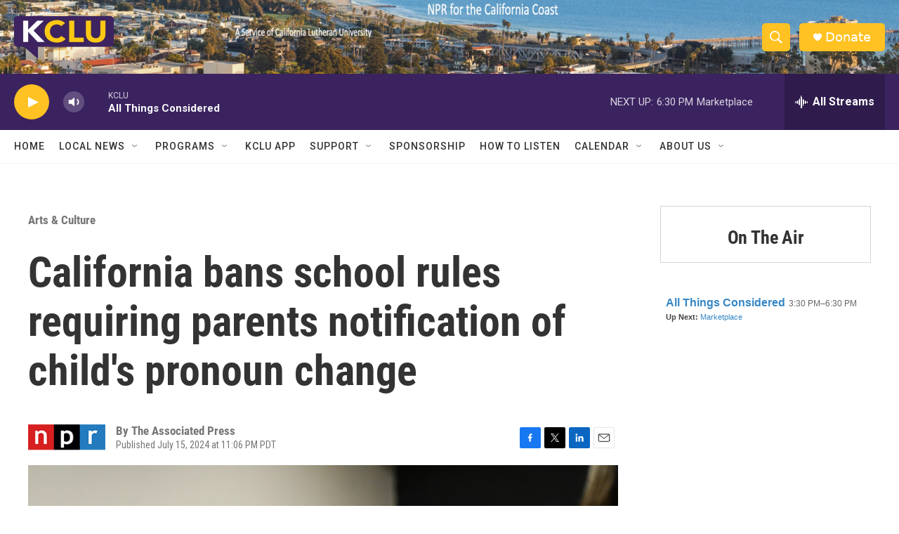

--- FILE ---
content_type: text/html; charset=utf-8
request_url: https://www.google.com/recaptcha/api2/aframe
body_size: 269
content:
<!DOCTYPE HTML><html><head><meta http-equiv="content-type" content="text/html; charset=UTF-8"></head><body><script nonce="NqxkVPh9iGA2VMZlVDOOgA">/** Anti-fraud and anti-abuse applications only. See google.com/recaptcha */ try{var clients={'sodar':'https://pagead2.googlesyndication.com/pagead/sodar?'};window.addEventListener("message",function(a){try{if(a.source===window.parent){var b=JSON.parse(a.data);var c=clients[b['id']];if(c){var d=document.createElement('img');d.src=c+b['params']+'&rc='+(localStorage.getItem("rc::a")?sessionStorage.getItem("rc::b"):"");window.document.body.appendChild(d);sessionStorage.setItem("rc::e",parseInt(sessionStorage.getItem("rc::e")||0)+1);localStorage.setItem("rc::h",'1764376348171');}}}catch(b){}});window.parent.postMessage("_grecaptcha_ready", "*");}catch(b){}</script></body></html>

--- FILE ---
content_type: text/javascript; charset=utf-8
request_url: https://api.composer.nprstations.org/v1/widget/558c1842e1c897dfd889bb16/now?bust=548362165&callback=jQuery17206229743719083611_1764376347384&format=jsonp&date=2025-11-29&times=true&_=1764376347707
body_size: 360
content:
/**/ typeof jQuery17206229743719083611_1764376347384 === 'function' && jQuery17206229743719083611_1764376347384("<!--NOW PLAYING WIDGET --><div class=\"whatson-block\"><div class=\"whatson-program\"><a href=\"http://www.npr.org/programs/all-things-considered/\" target=\"_blank\" class=\"whatson-programName\">All Things Considered</a><span>3:30 PM&#8211;6:30 PM</span></div><p><b>Up Next: </b><a href=\"http://www.marketplace.org/\" target=\"_blank\">Marketplace</a></p></div>");